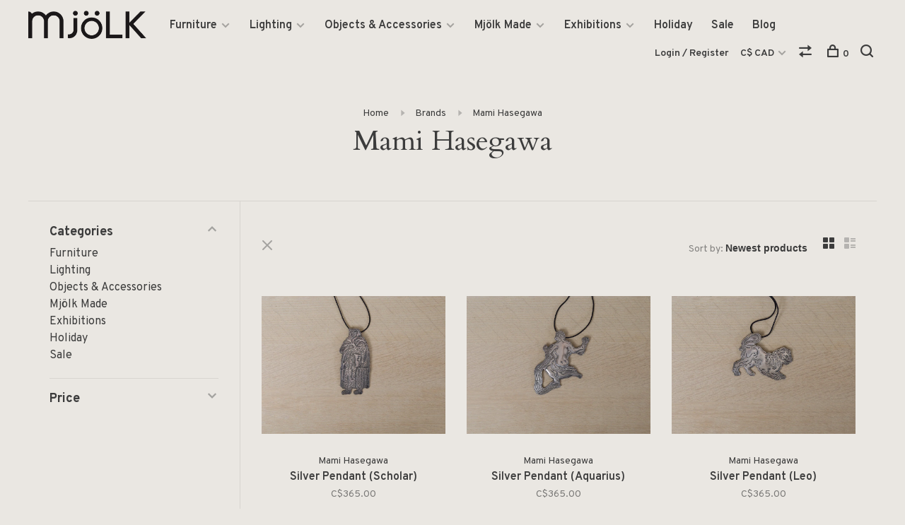

--- FILE ---
content_type: text/html;charset=utf-8
request_url: https://www.mjolk.ca/brands/mami-hasegawa/
body_size: 10180
content:
<!DOCTYPE html>
<html lang="en">
  <head>
    
        
    <meta charset="utf-8"/>
<!-- [START] 'blocks/head.rain' -->
<!--

  (c) 2008-2026 Lightspeed Netherlands B.V.
  http://www.lightspeedhq.com
  Generated: 19-01-2026 @ 03:36:57

-->
<link rel="canonical" href="https://www.mjolk.ca/brands/mami-hasegawa/"/>
<link rel="alternate" href="https://www.mjolk.ca/index.rss" type="application/rss+xml" title="New products"/>
<meta name="robots" content="noodp,noydir"/>
<meta property="og:url" content="https://www.mjolk.ca/brands/mami-hasegawa/?source=facebook"/>
<meta property="og:site_name" content="Mjölk"/>
<meta property="og:title" content="Mami Hasegawa"/>
<meta property="og:description" content="Started in 2009 by husband-and-wife team John and Juli Baker, Mjölk is a lifestyle shop and gallery, representing work with an emphasis on functionality, craft"/>
<!--[if lt IE 9]>
<script src="https://cdn.shoplightspeed.com/assets/html5shiv.js?2025-02-20"></script>
<![endif]-->
<!-- [END] 'blocks/head.rain' -->
        	<meta property="og:image" content="https://cdn.shoplightspeed.com/shops/636831/themes/6715/v/40357/assets/social-media-image.jpg?20200604121023">
        
        
        
        
    <title>Mami Hasegawa - Mjölk</title>
    <meta name="description" content="Started in 2009 by husband-and-wife team John and Juli Baker, Mjölk is a lifestyle shop and gallery, representing work with an emphasis on functionality, craft" />
    <meta name="keywords" content="Mami, Hasegawa, Scandinavia, Japan, Craft, Design, Furniture, Home Accessories, De La Espada, Finn Juhl, &amp;Tradition, Maruni, artisan, antique, Oji Masanori, Sori Yanagi, Buy Local, Mjölk" />
    <meta http-equiv="X-UA-Compatible" content="ie=edge">
    <meta name="viewport" content="width=device-width, initial-scale=1.0">
    <meta name="apple-mobile-web-app-capable" content="yes">
    <meta name="apple-mobile-web-app-status-bar-style" content="black">
    <meta name="viewport" content="width=device-width, initial-scale=1, maximum-scale=1, user-scalable=0"/>

    <link rel="shortcut icon" href="https://cdn.shoplightspeed.com/shops/636831/themes/6715/v/40356/assets/favicon.ico?20200604115229" type="image/x-icon" />
    
      	<link rel="preconnect" href="https://fonts.googleapis.com">
		<link rel="preconnect" href="https://fonts.gstatic.com" crossorigin>
  	    <link href='//fonts.googleapis.com/css?family=Overpass:400,400i,300,500,600,700,700i,800,900|Cardo:400,400i,300,500,600,700,700i,800,900' rel='stylesheet' type='text/css'>
    
    <link rel="stylesheet" href="https://cdn.shoplightspeed.com/assets/gui-2-0.css?2025-02-20" />
    <link rel="stylesheet" href="https://cdn.shoplightspeed.com/assets/gui-responsive-2-0.css?2025-02-20" /> 
    <link rel="stylesheet" href="https://cdn.shoplightspeed.com/shops/636831/themes/6715/assets/style.css?2026010717095520201219173038">
    <link rel="stylesheet" href="https://cdn.shoplightspeed.com/shops/636831/themes/6715/assets/settings.css?2026010717095520201219173038" />
    <link rel="stylesheet" href="https://cdn.shoplightspeed.com/shops/636831/themes/6715/assets/custom.css?2026010717095520201219173038" />
    
    <script src="//ajax.googleapis.com/ajax/libs/jquery/3.0.0/jquery.min.js"></script>
    <script>
      	if( !window.jQuery ) document.write('<script src="https://cdn.shoplightspeed.com/shops/636831/themes/6715/assets/jquery-3.0.0.min.js?2026010717095520201219173038"><\/script>');
    </script>
    <script src="//cdn.jsdelivr.net/npm/js-cookie@2/src/js.cookie.min.js"></script>
    
    <script src="https://cdn.shoplightspeed.com/assets/gui.js?2025-02-20"></script>
    <script src="https://cdn.shoplightspeed.com/assets/gui-responsive-2-0.js?2025-02-20"></script>
    <script src="https://cdn.shoplightspeed.com/shops/636831/themes/6715/assets/scripts-min.js?2026010717095520201219173038"></script>
    
        
         
  </head>
  <body class="page-mami-hasegawa page-brand">
    
        
    <div class="page-content">
      
                                      	      	              	      	      	            
      <script>
      var product_image_size = '880x660x1',
          product_image_thumb = '176x132x1',
          product_in_stock_label = 'In stock',
          product_backorder_label = 'On backorder',
      		product_out_of_stock_label = 'Not in stock',
          product_multiple_variant_label = 'View all product options',
          show_variant_picker = 1,
          display_variants_on_product_card = 0,
          display_variant_picker_on = 'all',
          show_newsletter_promo_popup = 1,
          newsletter_promo_delay = '10000',
          newsletter_promo_hide_until = '7',
      		currency_format = 'C$',
          number_format = '0,0.00',
      		shop_url = 'https://www.mjolk.ca/',
          shop_id = '636831',
        	readmore = 'Read more',
          search_url = "https://www.mjolk.ca/search/",
          search_empty = 'No products found',
                    view_all_results = 'View all results';
    	</script>
			
      

<div class="mobile-nav-overlay"></div>

<header class="site-header site-header-md">
  
    
  <a href="https://www.mjolk.ca/" class="logo logo-md ">
          <img src="https://cdn.shoplightspeed.com/shops/636831/themes/6715/v/40565/assets/logo.png?20200604181937" alt="Mjölk" class="logo-image">
    	      	<img src="https://cdn.shoplightspeed.com/shops/636831/themes/6715/v/40563/assets/logo-white.png?20200604181553" alt="Mjölk" class="logo-image logo-image-white">
    	      <img src="https://cdn.shoplightspeed.com/shops/636831/themes/6715/v/40563/assets/logo-white.png?20200604181553" alt="Mjölk" class="logo-image logo-image-white">
          </a>

  <nav class="main-nav nav-style">
    <ul>
      
                  	
      	                <li class="menu-item-category-2179996 has-child">
          <a href="https://www.mjolk.ca/furniture/">Furniture</a>
          <button class="mobile-menu-subopen"><span class="nc-icon-mini arrows-3_small-down"></span></button>                    <ul class="">
                          <li class="subsubitem has-child">
                <a class="underline-hover" href="https://www.mjolk.ca/furniture/seating/" title="Seating">Seating</a>
                <button class="mobile-menu-subopen"><span class="nc-icon-mini arrows-3_small-down"></span></button>                                <ul class="">
                                      <li class="subsubitem">
                      <a class="underline-hover" href="https://www.mjolk.ca/furniture/seating/sofas/" title="Sofas">Sofas</a>
                    </li>
                                      <li class="subsubitem">
                      <a class="underline-hover" href="https://www.mjolk.ca/furniture/seating/dining-chairs/" title="Dining Chairs">Dining Chairs</a>
                    </li>
                                      <li class="subsubitem">
                      <a class="underline-hover" href="https://www.mjolk.ca/furniture/seating/lounge-chairs/" title="Lounge Chairs">Lounge Chairs</a>
                    </li>
                                      <li class="subsubitem">
                      <a class="underline-hover" href="https://www.mjolk.ca/furniture/seating/benches/" title="Benches">Benches</a>
                    </li>
                                      <li class="subsubitem">
                      <a class="underline-hover" href="https://www.mjolk.ca/furniture/seating/stools/" title="Stools">Stools</a>
                    </li>
                                  </ul>
                              </li>
                          <li class="subsubitem has-child">
                <a class="underline-hover" href="https://www.mjolk.ca/furniture/tables/" title="Tables">Tables</a>
                <button class="mobile-menu-subopen"><span class="nc-icon-mini arrows-3_small-down"></span></button>                                <ul class="">
                                      <li class="subsubitem">
                      <a class="underline-hover" href="https://www.mjolk.ca/furniture/tables/dining-tables/" title="Dining Tables">Dining Tables</a>
                    </li>
                                      <li class="subsubitem">
                      <a class="underline-hover" href="https://www.mjolk.ca/furniture/tables/coffee-side-tables/" title="Coffee &amp; Side Tables">Coffee &amp; Side Tables</a>
                    </li>
                                      <li class="subsubitem">
                      <a class="underline-hover" href="https://www.mjolk.ca/furniture/tables/desks/" title="Desks">Desks</a>
                    </li>
                                  </ul>
                              </li>
                          <li class="subsubitem">
                <a class="underline-hover" href="https://www.mjolk.ca/furniture/beds/" title="Beds">Beds</a>
                                              </li>
                          <li class="subsubitem">
                <a class="underline-hover" href="https://www.mjolk.ca/furniture/storage/" title="Storage">Storage</a>
                                              </li>
                          <li class="subsubitem">
                <a class="underline-hover" href="https://www.mjolk.ca/furniture/carpets/" title="Carpets">Carpets</a>
                                              </li>
                          <li class="subsubitem">
                <a class="underline-hover" href="https://www.mjolk.ca/furniture/outdoor/" title="Outdoor ">Outdoor </a>
                                              </li>
                      </ul>
                  </li>
                <li class="menu-item-category-2174511 has-child">
          <a href="https://www.mjolk.ca/lighting/">Lighting</a>
          <button class="mobile-menu-subopen"><span class="nc-icon-mini arrows-3_small-down"></span></button>                    <ul class="">
                          <li class="subsubitem">
                <a class="underline-hover" href="https://www.mjolk.ca/lighting/floor/" title="Floor">Floor</a>
                                              </li>
                          <li class="subsubitem">
                <a class="underline-hover" href="https://www.mjolk.ca/lighting/table/" title="Table">Table</a>
                                              </li>
                          <li class="subsubitem">
                <a class="underline-hover" href="https://www.mjolk.ca/lighting/pendant/" title="Pendant">Pendant</a>
                                              </li>
                          <li class="subsubitem">
                <a class="underline-hover" href="https://www.mjolk.ca/lighting/wall/" title="Wall">Wall</a>
                                              </li>
                      </ul>
                  </li>
                <li class="menu-item-category-2198658 has-child">
          <a href="https://www.mjolk.ca/objects-accessories/">Objects &amp; Accessories</a>
          <button class="mobile-menu-subopen"><span class="nc-icon-mini arrows-3_small-down"></span></button>                    <ul class="">
                          <li class="subsubitem">
                <a class="underline-hover" href="https://www.mjolk.ca/objects-accessories/kitchen-table/" title="Kitchen &amp; Table">Kitchen &amp; Table</a>
                                              </li>
                          <li class="subsubitem">
                <a class="underline-hover" href="https://www.mjolk.ca/objects-accessories/stationery-books/" title="Stationery &amp; Books">Stationery &amp; Books</a>
                                              </li>
                          <li class="subsubitem">
                <a class="underline-hover" href="https://www.mjolk.ca/objects-accessories/bath-wellness/" title="Bath &amp; Wellness">Bath &amp; Wellness</a>
                                              </li>
                          <li class="subsubitem">
                <a class="underline-hover" href="https://www.mjolk.ca/objects-accessories/tools-utility/" title="Tools &amp; Utility">Tools &amp; Utility</a>
                                              </li>
                          <li class="subsubitem">
                <a class="underline-hover" href="https://www.mjolk.ca/objects-accessories/living-objects/" title="Living Objects">Living Objects</a>
                                              </li>
                          <li class="subsubitem">
                <a class="underline-hover" href="https://www.mjolk.ca/objects-accessories/textiles/" title="Textiles">Textiles</a>
                                              </li>
                          <li class="subsubitem">
                <a class="underline-hover" href="https://www.mjolk.ca/objects-accessories/antiques/" title="Antiques">Antiques</a>
                                              </li>
                          <li class="subsubitem">
                <a class="underline-hover" href="https://www.mjolk.ca/objects-accessories/artwork/" title="Artwork">Artwork</a>
                                              </li>
                      </ul>
                  </li>
                <li class="menu-item-category-2180031 has-child">
          <a href="https://www.mjolk.ca/mjoelk-made/">Mjölk Made</a>
          <button class="mobile-menu-subopen"><span class="nc-icon-mini arrows-3_small-down"></span></button>                    <ul class="">
                          <li class="subsubitem">
                <a class="underline-hover" href="https://www.mjolk.ca/mjoelk-made/furniture-lighting/" title="Furniture &amp; Lighting">Furniture &amp; Lighting</a>
                                              </li>
                          <li class="subsubitem">
                <a class="underline-hover" href="https://www.mjolk.ca/mjoelk-made/tools-accessories/" title="Tools &amp; Accessories">Tools &amp; Accessories</a>
                                              </li>
                      </ul>
                  </li>
                <li class="menu-item-category-2199754 has-child">
          <a href="https://www.mjolk.ca/exhibitions/">Exhibitions</a>
          <button class="mobile-menu-subopen"><span class="nc-icon-mini arrows-3_small-down"></span></button>                    <ul class="">
                          <li class="subsubitem">
                <a class="underline-hover" href="https://www.mjolk.ca/exhibitions/toru-hatta/" title="Toru Hatta">Toru Hatta</a>
                                              </li>
                          <li class="subsubitem">
                <a class="underline-hover" href="https://www.mjolk.ca/exhibitions/renaud-sauve-porcelain/" title="Renaud Sauvé | Porcelain">Renaud Sauvé | Porcelain</a>
                                              </li>
                          <li class="subsubitem">
                <a class="underline-hover" href="https://www.mjolk.ca/exhibitions/takashi-tomii/" title="Takashi Tomii">Takashi Tomii</a>
                                              </li>
                          <li class="subsubitem">
                <a class="underline-hover" href="https://www.mjolk.ca/exhibitions/keisuke-michiko-iwata/" title="Keisuke &amp; Michiko Iwata">Keisuke &amp; Michiko Iwata</a>
                                              </li>
                          <li class="subsubitem">
                <a class="underline-hover" href="https://www.mjolk.ca/exhibitions/yoji-yamada/" title="Yoji Yamada">Yoji Yamada</a>
                                              </li>
                          <li class="subsubitem">
                <a class="underline-hover" href="https://www.mjolk.ca/exhibitions/elizabeth-lenny/" title="Elizabeth Lenny">Elizabeth Lenny</a>
                                              </li>
                          <li class="subsubitem">
                <a class="underline-hover" href="https://www.mjolk.ca/exhibitions/ingegerd-raman/" title="Ingegerd Råman">Ingegerd Råman</a>
                                              </li>
                          <li class="subsubitem">
                <a class="underline-hover" href="https://www.mjolk.ca/exhibitions/yumi-nakamura/" title="Yumi Nakamura">Yumi Nakamura</a>
                                              </li>
                          <li class="subsubitem">
                <a class="underline-hover" href="https://www.mjolk.ca/exhibitions/renaud-sauve/" title="Renaud Sauvé">Renaud Sauvé</a>
                                              </li>
                          <li class="subsubitem">
                <a class="underline-hover" href="https://www.mjolk.ca/exhibitions/masanobu-ando/" title="Masanobu Ando">Masanobu Ando</a>
                                              </li>
                          <li class="subsubitem">
                <a class="underline-hover" href="https://www.mjolk.ca/exhibitions/mami-hasegawa/" title="Mami Hasegawa">Mami Hasegawa</a>
                                              </li>
                          <li class="subsubitem">
                <a class="underline-hover" href="https://www.mjolk.ca/exhibitions/norihiko-terayama/" title="Norihiko Terayama">Norihiko Terayama</a>
                                              </li>
                          <li class="subsubitem">
                <a class="underline-hover" href="https://www.mjolk.ca/exhibitions/ruyji-mitani/" title="Ruyji Mitani">Ruyji Mitani</a>
                                              </li>
                          <li class="subsubitem">
                <a class="underline-hover" href="https://www.mjolk.ca/exhibitions/george-nakashima/" title="George Nakashima">George Nakashima</a>
                                              </li>
                          <li class="subsubitem">
                <a class="underline-hover" href="https://www.mjolk.ca/exhibitions/past-exhibitions/" title="Past Exhibitions">Past Exhibitions</a>
                                              </li>
                      </ul>
                  </li>
                <li class="menu-item-category-4291824">
          <a href="https://www.mjolk.ca/holiday/">Holiday</a>
                            </li>
                <li class="menu-item-category-4717511">
          <a href="https://www.mjolk.ca/sale/">Sale</a>
                            </li>
                      
                        	
      	                <li class=""><a href="https://www.mjolk.ca/blogs/mjolk/">Blog</a></li>
                      
                        
      	      
                                          
      
      <li class="menu-item-mobile-only m-t-30">
                <a href="#" title="Account" data-featherlight="#loginModal">Login / Register</a>
              </li>
      
            <li class="menu-item-mobile-only menu-item-mobile-inline has-child all-caps">
        <a href="#" title="Currency">
          C$ CAD
        </a>
        <ul>
                                  <li><a href="https://www.mjolk.ca/session/currency/usd/">$ USD</a></li>
                                              <li><a href="https://www.mjolk.ca/session/currency/cad/">C$ CAD</a></li>
                              </ul>
      </li>
            
                    
      
    </ul>
  </nav>

  <nav class="secondary-nav nav-style">
    <div class="search-header secondary-style">
      <form action="https://www.mjolk.ca/search/" method="get" id="searchForm">
        <input type="text" name="q" autocomplete="off" value="" placeholder="Search for product">
        <a href="#" class="search-close">Close</a>
        <div class="search-results"></div>
      </form>
    </div>
    
    <ul>
      <li class="menu-item-desktop-only menu-item-account">
                <a href="#" title="Account" data-featherlight="#loginModal">Login / Register</a>
              </li>
      
            <li class="menu-item-desktop-only has-child all-caps">
        <a href="#" title="Currency">
          C$ CAD
        </a>
        <ul>
                    <li><a href="https://www.mjolk.ca/session/currency/usd/">$ USD</a></li>
                    <li><a href="https://www.mjolk.ca/session/currency/cad/">C$ CAD</a></li>
                  </ul>
      </li>
            
                    
      
            
            <li class="hidden-xs">
        <a href="https://www.mjolk.ca/compare/" title="Compare"><span class="nc-icon-mini arrows-1_direction-56"></span></a>
      </li>
            
      <li>
        <a href="#" title="Cart" class="cart-trigger"><span class="nc-icon-mini shopping_bag-20"></span>0</a>
      </li>

      <li class="search-trigger-item">
        <a href="#" title="Search" class="search-trigger"><span class="nc-icon-mini ui-1_zoom"></span></a>
      </li>
    </ul>

    
    <a class="burger">
      <span></span>
    </a>
    
  </nav>
</header>      <div itemscope itemtype="http://schema.org/BreadcrumbList">
	<div itemprop="itemListElement" itemscope itemtype="http://schema.org/ListItem">
    <a itemprop="item" href="https://www.mjolk.ca/"><span itemprop="name" content="Home"></span></a>
    <meta itemprop="position" content="1" />
  </div>
    	<div itemprop="itemListElement" itemscope itemtype="http://schema.org/ListItem">
      <a itemprop="item" href="https://www.mjolk.ca/brands/"><span itemprop="name" content="Brands"></span></a>
      <meta itemprop="position" content="2" />
    </div>
    	<div itemprop="itemListElement" itemscope itemtype="http://schema.org/ListItem">
      <a itemprop="item" href="https://www.mjolk.ca/brands/mami-hasegawa/"><span itemprop="name" content="Mami Hasegawa"></span></a>
      <meta itemprop="position" content="3" />
    </div>
  </div>

      <div class="cart-sidebar-container">
  <div class="cart-sidebar">
    <button class="cart-sidebar-close" aria-label="Close">✕</button>
    <div class="cart-sidebar-title">
      <h5>Cart</h5>
      <p><span class="item-qty"></span> items</p>
    </div>
    
    <div class="cart-sidebar-body">
        
      <div class="no-cart-products">No products found...</div>
      
    </div>
    
      </div>
</div>      <!-- Login Modal -->
<div class="modal-lighbox login-modal" id="loginModal">
  <div class="row">
    <div class="col-sm-6 m-b-30 login-row p-r-30 sm-p-r-15">
      <h4>Login</h4>
      <p>Log in if you have an account</p>
      <form action="https://www.mjolk.ca/account/loginPost/?return=https%3A%2F%2Fwww.mjolk.ca%2Fbrands%2Fmami-hasegawa%2F" method="post" class="secondary-style">
        <input type="hidden" name="key" value="9e883d5da01defddb00c40919757b381" />
        <div class="form-row">
          <input type="text" name="email" autocomplete="on" placeholder="Email address" class="required" />
        </div>
        <div class="form-row">
          <input type="password" name="password" autocomplete="on" placeholder="Password" class="required" />
        </div>
        <div class="">
          <a class="button button-arrow button-solid button-block popup-validation m-b-15" href="javascript:;" title="Login">Login</a>
                  </div>
      </form>
    </div>
    <div class="col-sm-6 m-b-30 p-l-30 sm-p-l-15">
      <h4>Register</h4>
      <p class="register-subtitle">By creating an account with our store, you will be able to move through the checkout process faster, store multiple addresses, view and track your orders in your account, and more.</p>
      <a class="button button-arrow" href="https://www.mjolk.ca/account/register/" title="Create an account">Create an account</a>
    </div>
  </div>
  <div class="text-center forgot-password">
    <a class="forgot-pw" href="https://www.mjolk.ca/account/password/">Forgot your password?</a>
  </div>
</div>      
      <main class="main-content">
                  		

<div class="container container-sm">
  <!-- Collection Intro -->
    	<div class="text-center m-t-80 sm-m-t-50">
      
            
            <!-- Breadcrumbs -->
      <div class="breadcrumbs">
        <a href="https://www.mjolk.ca/" title="Home">Home</a>
                <i class="nc-icon-mini arrows-1_small-triangle-right"></i><a href="https://www.mjolk.ca/brands/">Brands</a>
                <i class="nc-icon-mini arrows-1_small-triangle-right"></i><a class="last" href="https://www.mjolk.ca/brands/mami-hasegawa/">Mami Hasegawa</a>
              </div>
            <h1 class="page-title">Mami Hasegawa</h1>
          </div>
  </div>
  
<div class="collection-products" id="collection-page">
    <div class="collection-sidebar">
    
    <div class="collection-sidebar-wrapper">
      <button class="filter-close-mobile" aria-label="Close">✕</button>
      <form action="https://www.mjolk.ca/brands/mami-hasegawa/" method="get" id="sidebar_filters">
        <input type="hidden" name="mode" value="grid" id="filter_form_mode_side" />
        <input type="hidden" name="limit" value="24" id="filter_form_limit_side" />
        <input type="hidden" name="sort" value="newest" id="filter_form_sort_side" />
        <input type="hidden" name="max" value="400" id="filter_form_max_2_side" />
        <input type="hidden" name="min" value="0" id="filter_form_min_2_side" />

        <div class="sidebar-filters">

          <div class="filter-wrap active" id="categoriesFilters">
            <div class="filter-title">Categories</div>
            <div class="filter-item">
              <ul class="categories-list">
                                  <li class=""><a href="https://www.mjolk.ca/furniture/">Furniture</a>
                                        <span class="toggle-sub-cats">
                      <span class="nc-icon-mini arrows-3_small-down"></span>
                    </span>
                                                              <ul class="">
                                                  <li class="">
                            <a href="https://www.mjolk.ca/furniture/seating/">Seating</a>
                                                        <span class="toggle-sub-cats">
                              <span class="nc-icon-mini arrows-3_small-down"></span>
                            </span>
                                                                                    <ul class="">
                                                            <li class=""><a href="https://www.mjolk.ca/furniture/seating/sofas/">Sofas</a></li>
                                                            <li class=""><a href="https://www.mjolk.ca/furniture/seating/dining-chairs/">Dining Chairs</a></li>
                                                            <li class=""><a href="https://www.mjolk.ca/furniture/seating/lounge-chairs/">Lounge Chairs</a></li>
                                                            <li class=""><a href="https://www.mjolk.ca/furniture/seating/benches/">Benches</a></li>
                                                            <li class=""><a href="https://www.mjolk.ca/furniture/seating/stools/">Stools</a></li>
                                    
                            </ul>
                                                      </li>
                                                  <li class="">
                            <a href="https://www.mjolk.ca/furniture/tables/">Tables</a>
                                                        <span class="toggle-sub-cats">
                              <span class="nc-icon-mini arrows-3_small-down"></span>
                            </span>
                                                                                    <ul class="">
                                                            <li class=""><a href="https://www.mjolk.ca/furniture/tables/dining-tables/">Dining Tables</a></li>
                                                            <li class=""><a href="https://www.mjolk.ca/furniture/tables/coffee-side-tables/">Coffee &amp; Side Tables</a></li>
                                                            <li class=""><a href="https://www.mjolk.ca/furniture/tables/desks/">Desks</a></li>
                                    
                            </ul>
                                                      </li>
                                                  <li class="">
                            <a href="https://www.mjolk.ca/furniture/beds/">Beds</a>
                                                                                  </li>
                                                  <li class="">
                            <a href="https://www.mjolk.ca/furniture/storage/">Storage</a>
                                                                                  </li>
                                                  <li class="">
                            <a href="https://www.mjolk.ca/furniture/carpets/">Carpets</a>
                                                                                  </li>
                                                  <li class="">
                            <a href="https://www.mjolk.ca/furniture/outdoor/">Outdoor </a>
                                                                                  </li>
                                              </ul>
                                      </li>
                                  <li class=""><a href="https://www.mjolk.ca/lighting/">Lighting</a>
                                        <span class="toggle-sub-cats">
                      <span class="nc-icon-mini arrows-3_small-down"></span>
                    </span>
                                                              <ul class="">
                                                  <li class="">
                            <a href="https://www.mjolk.ca/lighting/floor/">Floor</a>
                                                                                  </li>
                                                  <li class="">
                            <a href="https://www.mjolk.ca/lighting/table/">Table</a>
                                                                                  </li>
                                                  <li class="">
                            <a href="https://www.mjolk.ca/lighting/pendant/">Pendant</a>
                                                                                  </li>
                                                  <li class="">
                            <a href="https://www.mjolk.ca/lighting/wall/">Wall</a>
                                                                                  </li>
                                              </ul>
                                      </li>
                                  <li class=""><a href="https://www.mjolk.ca/objects-accessories/">Objects &amp; Accessories</a>
                                        <span class="toggle-sub-cats">
                      <span class="nc-icon-mini arrows-3_small-down"></span>
                    </span>
                                                              <ul class="">
                                                  <li class="">
                            <a href="https://www.mjolk.ca/objects-accessories/kitchen-table/">Kitchen &amp; Table</a>
                                                                                  </li>
                                                  <li class="">
                            <a href="https://www.mjolk.ca/objects-accessories/stationery-books/">Stationery &amp; Books</a>
                                                                                  </li>
                                                  <li class="">
                            <a href="https://www.mjolk.ca/objects-accessories/bath-wellness/">Bath &amp; Wellness</a>
                                                                                  </li>
                                                  <li class="">
                            <a href="https://www.mjolk.ca/objects-accessories/tools-utility/">Tools &amp; Utility</a>
                                                                                  </li>
                                                  <li class="">
                            <a href="https://www.mjolk.ca/objects-accessories/living-objects/">Living Objects</a>
                                                                                  </li>
                                                  <li class="">
                            <a href="https://www.mjolk.ca/objects-accessories/textiles/">Textiles</a>
                                                                                  </li>
                                                  <li class="">
                            <a href="https://www.mjolk.ca/objects-accessories/antiques/">Antiques</a>
                                                                                  </li>
                                                  <li class="">
                            <a href="https://www.mjolk.ca/objects-accessories/artwork/">Artwork</a>
                                                                                  </li>
                                              </ul>
                                      </li>
                                  <li class=""><a href="https://www.mjolk.ca/mjoelk-made/">Mjölk Made</a>
                                        <span class="toggle-sub-cats">
                      <span class="nc-icon-mini arrows-3_small-down"></span>
                    </span>
                                                              <ul class="">
                                                  <li class="">
                            <a href="https://www.mjolk.ca/mjoelk-made/furniture-lighting/">Furniture &amp; Lighting</a>
                                                                                  </li>
                                                  <li class="">
                            <a href="https://www.mjolk.ca/mjoelk-made/tools-accessories/">Tools &amp; Accessories</a>
                                                                                  </li>
                                              </ul>
                                      </li>
                                  <li class=""><a href="https://www.mjolk.ca/exhibitions/">Exhibitions</a>
                                        <span class="toggle-sub-cats">
                      <span class="nc-icon-mini arrows-3_small-down"></span>
                    </span>
                                                              <ul class="">
                                                  <li class="">
                            <a href="https://www.mjolk.ca/exhibitions/toru-hatta/">Toru Hatta</a>
                                                                                  </li>
                                                  <li class="">
                            <a href="https://www.mjolk.ca/exhibitions/renaud-sauve-porcelain/">Renaud Sauvé | Porcelain</a>
                                                                                  </li>
                                                  <li class="">
                            <a href="https://www.mjolk.ca/exhibitions/takashi-tomii/">Takashi Tomii</a>
                                                                                  </li>
                                                  <li class="">
                            <a href="https://www.mjolk.ca/exhibitions/keisuke-michiko-iwata/">Keisuke &amp; Michiko Iwata</a>
                                                                                  </li>
                                                  <li class="">
                            <a href="https://www.mjolk.ca/exhibitions/yoji-yamada/">Yoji Yamada</a>
                                                                                  </li>
                                                  <li class="">
                            <a href="https://www.mjolk.ca/exhibitions/elizabeth-lenny/">Elizabeth Lenny</a>
                                                                                  </li>
                                                  <li class="">
                            <a href="https://www.mjolk.ca/exhibitions/ingegerd-raman/">Ingegerd Råman</a>
                                                                                  </li>
                                                  <li class="">
                            <a href="https://www.mjolk.ca/exhibitions/yumi-nakamura/">Yumi Nakamura</a>
                                                                                  </li>
                                                  <li class="">
                            <a href="https://www.mjolk.ca/exhibitions/renaud-sauve/">Renaud Sauvé</a>
                                                                                  </li>
                                                  <li class="">
                            <a href="https://www.mjolk.ca/exhibitions/masanobu-ando/">Masanobu Ando</a>
                                                                                  </li>
                                                  <li class="">
                            <a href="https://www.mjolk.ca/exhibitions/mami-hasegawa/">Mami Hasegawa</a>
                                                                                  </li>
                                                  <li class="">
                            <a href="https://www.mjolk.ca/exhibitions/norihiko-terayama/">Norihiko Terayama</a>
                                                                                  </li>
                                                  <li class="">
                            <a href="https://www.mjolk.ca/exhibitions/ruyji-mitani/">Ruyji Mitani</a>
                                                                                  </li>
                                                  <li class="">
                            <a href="https://www.mjolk.ca/exhibitions/george-nakashima/">George Nakashima</a>
                                                                                  </li>
                                                  <li class="">
                            <a href="https://www.mjolk.ca/exhibitions/past-exhibitions/">Past Exhibitions</a>
                                                                                  </li>
                                              </ul>
                                      </li>
                                  <li class=""><a href="https://www.mjolk.ca/holiday/">Holiday</a>
                                                          </li>
                                  <li class=""><a href="https://www.mjolk.ca/sale/">Sale</a>
                                                          </li>
                              </ul>
            </div>
          </div>
          
                    <div class="filter-wrap" id="priceFilters">
            <div class="filter-title">Price</div>
            <div class="filter-item">
              <div class="price-filter">
                <div class="sidebar-filter-slider">
                  <div class="collection-filter-price price-filter-2"></div>
                </div>
                <div class="price-filter-range">
                  <div class="row">
                    <div class="col-xs-6">
                      <div class="min">Min: C$<span>0</span></div>
                    </div>
                    <div class="col-xs-6 text-right">
                      <div class="max">Max: C$<span>400</span></div>
                    </div>
                  </div>
                </div>
              </div>
            </div>
          </div>
          
          
                    
          
        </div>
      </form>
      
            
		</div>
  </div>
    <div class="collection-content">
    
    <div class="collection-top-wrapper">
    
            <div class="filter-open-wrapper">
        <a href="#" class="filter-open">
          <i class="nc-icon-mini ui-3_funnel-39 open-icon"></i>
          <i class="nc-icon-mini ui-1_simple-remove close-icon"></i>
        </a>
        <a href="#" class="filter-open-mobile">
          <i class="nc-icon-mini ui-3_funnel-39 open-icon"></i>
          <i class="nc-icon-mini ui-1_simple-remove close-icon"></i>
        </a>
      </div>
            
            
            <form action="https://www.mjolk.ca/brands/mami-hasegawa/" method="get" id="filter_form_top" class="inline">
        <input type="hidden" name="limit" value="24" id="filter_form_limit_top" />
        <input type="hidden" name="sort" value="newest" id="filter_form_sort_top" />
        <input type="hidden" name="max" value="400" id="filter_form_max_top" />
        <input type="hidden" name="min" value="0" id="filter_form_min_top" />
        
      	<div class="inline collection-actions m-r-15 m-l-15">
          <div class="inline hint-text">Sort by: </div>
          <select name="sort" onchange="$('#filter_form_top').submit();" class="hidden-xs hidden-sm">
                    <option value="popular">Popularity</option>
                    <option value="newest" selected="selected">Newest products</option>
                    <option value="lowest">Lowest price</option>
                    <option value="highest">Highest price</option>
                    <option value="asc">Name ascending</option>
                    <option value="desc">Name descending</option>
                    </select>
        </div>
      </form>
          
    
      <div class="grid-list">
        <a href="#" class="grid-switcher-item active" data-value="grid">
          <i class="nc-icon-mini ui-2_grid-45"></i>
        </a>
        <a href="#" class="grid-switcher-item" data-value="list">
          <i class="nc-icon-mini nc-icon-mini ui-2_paragraph"></i>
        </a>
      </div>
    
    </div>

    <!-- Product list -->
    <div class="products-list row">  

      	      	
      	      		      	      
      	
                <div class="col-xs-6 col-md-4">
          


<div class="product-element" itemscope="" itemtype="http://schema.org/Product">

  <a href="https://www.mjolk.ca/silver-pendant-scholar-by-mami-hasegawa.html" title="Mami Hasegawa Silver Pendant (Scholar)" class="product-image-wrapper hover-image">
        <img src="https://cdn.shoplightspeed.com/shops/636831/themes/6715/assets/placeholder-loading-880x660.png?2026010717095520201219173038" data-src="https://cdn.shoplightspeed.com/shops/636831/files/67910431/440x330x1/mami-hasegawa-silver-pendant-scholar.jpg"  data-srcset="https://cdn.shoplightspeed.com/shops/636831/files/67910431/880x660x1/mami-hasegawa-silver-pendant-scholar.jpg 660w" width="1024" height="768" alt="Mami Hasegawa Silver Pendant (Scholar)" title="Mami Hasegawa Silver Pendant (Scholar)" class="lazy-product"/>
      </a>
  
  <div class="product-labels"></div>  
    
  <div class="product-actions">
    <div class="row product-actions-items">
      
        <div class="col-xs-6 text-left p-r-0 p-l-0">
          <form action="https://www.mjolk.ca/cart/add/110007307/" method="post" class="quickAddCart">
          	<a href="javascript:;" onclick="$(this).closest('form').submit();" class="addtocart_65582155">Add to cart<span class="nc-icon-mini shopping_bag-20"></span></a>
          </form>
        </div>
      
      
                <div class="favourites-products">

          
                      <a href="https://www.mjolk.ca/compare/add/110007307/" class="compare" title="Add to comparison">
              <i class="nc-icon-mini arrows-1_direction-56"></i>
            </a>
            
        </div>
        
              
    </div>
  </div>
  <a href="https://www.mjolk.ca/silver-pendant-scholar-by-mami-hasegawa.html" title="Mami Hasegawa Silver Pendant (Scholar)" class="product-description-footer">
    
        <div class="product-brand">Mami Hasegawa</div>
        
    <div class="product-title">
      Silver Pendant (Scholar)
    </div>
    
        
        
    <meta itemprop="name" content="Mami Hasegawa Silver Pendant (Scholar)">
    <meta itemprop="brand" content="Mami Hasegawa" />        <meta itemprop="image" content="https://cdn.shoplightspeed.com/shops/636831/files/67910431/880x660x1/mami-hasegawa-silver-pendant-scholar.jpg" />  
            <meta itemprop="sku" content="Silver Pendant Scholar by Mami Hasegawa" />    <div itemprop="offers" itemscope itemtype="https://schema.org/Offer">
      <meta itemprop="priceCurrency" content="CAD">
      <meta itemprop="price" content="365.00" />
      <meta itemprop="itemCondition" itemtype="https://schema.org/OfferItemCondition" content="https://schema.org/NewCondition"/>
     	      <meta itemprop="availability" content="https://schema.org/InStock"/>
            <meta itemprop="url" content="https://www.mjolk.ca/silver-pendant-scholar-by-mami-hasegawa.html" />          </div>
    
    <div class="product-price">
      <span class="product-price-change">
          
        <span class="new-price">C$365.00</span>
      </span>
      
            <div class="unit-price"></div>
             
    </div>
  </a>
</div>

        </div>
                <div class="col-xs-6 col-md-4">
          


<div class="product-element" itemscope="" itemtype="http://schema.org/Product">

  <a href="https://www.mjolk.ca/silver-pendant-aquarius-by-mami-hasegawa.html" title="Mami Hasegawa Silver Pendant (Aquarius)" class="product-image-wrapper hover-image">
        <img src="https://cdn.shoplightspeed.com/shops/636831/themes/6715/assets/placeholder-loading-880x660.png?2026010717095520201219173038" data-src="https://cdn.shoplightspeed.com/shops/636831/files/67910048/440x330x1/mami-hasegawa-silver-pendant-aquarius.jpg"  data-srcset="https://cdn.shoplightspeed.com/shops/636831/files/67910048/880x660x1/mami-hasegawa-silver-pendant-aquarius.jpg 660w" width="1024" height="768" alt="Mami Hasegawa Silver Pendant (Aquarius)" title="Mami Hasegawa Silver Pendant (Aquarius)" class="lazy-product"/>
      </a>
  
  <div class="product-labels"></div>  
    
  <div class="product-actions">
    <div class="row product-actions-items">
      
        <div class="col-xs-6 text-left p-r-0 p-l-0">
          <form action="https://www.mjolk.ca/cart/add/110007299/" method="post" class="quickAddCart">
          	<a href="javascript:;" onclick="$(this).closest('form').submit();" class="addtocart_65582152">Add to cart<span class="nc-icon-mini shopping_bag-20"></span></a>
          </form>
        </div>
      
      
                <div class="favourites-products">

          
                      <a href="https://www.mjolk.ca/compare/add/110007299/" class="compare" title="Add to comparison">
              <i class="nc-icon-mini arrows-1_direction-56"></i>
            </a>
            
        </div>
        
              
    </div>
  </div>
  <a href="https://www.mjolk.ca/silver-pendant-aquarius-by-mami-hasegawa.html" title="Mami Hasegawa Silver Pendant (Aquarius)" class="product-description-footer">
    
        <div class="product-brand">Mami Hasegawa</div>
        
    <div class="product-title">
      Silver Pendant (Aquarius)
    </div>
    
        
        
    <meta itemprop="name" content="Mami Hasegawa Silver Pendant (Aquarius)">
    <meta itemprop="brand" content="Mami Hasegawa" />    <meta itemprop="description" content="Silver water bearer pendant depicting the astrological symbol for Aquarius." />    <meta itemprop="image" content="https://cdn.shoplightspeed.com/shops/636831/files/67910048/880x660x1/mami-hasegawa-silver-pendant-aquarius.jpg" />  
            <meta itemprop="sku" content="Silver Pendant Aquarius by Mami Hasegawa" />    <div itemprop="offers" itemscope itemtype="https://schema.org/Offer">
      <meta itemprop="priceCurrency" content="CAD">
      <meta itemprop="price" content="365.00" />
      <meta itemprop="itemCondition" itemtype="https://schema.org/OfferItemCondition" content="https://schema.org/NewCondition"/>
     	      <meta itemprop="availability" content="https://schema.org/InStock"/>
            <meta itemprop="url" content="https://www.mjolk.ca/silver-pendant-aquarius-by-mami-hasegawa.html" />          </div>
    
    <div class="product-price">
      <span class="product-price-change">
          
        <span class="new-price">C$365.00</span>
      </span>
      
            <div class="unit-price"></div>
             
    </div>
  </a>
</div>

        </div>
                <div class="col-xs-6 col-md-4">
          


<div class="product-element" itemscope="" itemtype="http://schema.org/Product">

  <a href="https://www.mjolk.ca/silver-pendant-leo-by-mami-hasegawa.html" title="Mami Hasegawa Silver Pendant (Leo)" class="product-image-wrapper hover-image">
        <img src="https://cdn.shoplightspeed.com/shops/636831/themes/6715/assets/placeholder-loading-880x660.png?2026010717095520201219173038" data-src="https://cdn.shoplightspeed.com/shops/636831/files/67909962/440x330x1/mami-hasegawa-silver-pendant-leo.jpg"  data-srcset="https://cdn.shoplightspeed.com/shops/636831/files/67909962/880x660x1/mami-hasegawa-silver-pendant-leo.jpg 660w" width="1024" height="768" alt="Mami Hasegawa Silver Pendant (Leo)" title="Mami Hasegawa Silver Pendant (Leo)" class="lazy-product"/>
      </a>
  
  <div class="product-labels"></div>  
    
  <div class="product-actions">
    <div class="row product-actions-items">
      
        <div class="col-xs-6 text-left p-r-0 p-l-0">
          <form action="https://www.mjolk.ca/cart/add/110007209/" method="post" class="quickAddCart">
          	<a href="javascript:;" onclick="$(this).closest('form').submit();" class="addtocart_65582109">Add to cart<span class="nc-icon-mini shopping_bag-20"></span></a>
          </form>
        </div>
      
      
                <div class="favourites-products">

          
                      <a href="https://www.mjolk.ca/compare/add/110007209/" class="compare" title="Add to comparison">
              <i class="nc-icon-mini arrows-1_direction-56"></i>
            </a>
            
        </div>
        
              
    </div>
  </div>
  <a href="https://www.mjolk.ca/silver-pendant-leo-by-mami-hasegawa.html" title="Mami Hasegawa Silver Pendant (Leo)" class="product-description-footer">
    
        <div class="product-brand">Mami Hasegawa</div>
        
    <div class="product-title">
      Silver Pendant (Leo)
    </div>
    
        
        
    <meta itemprop="name" content="Mami Hasegawa Silver Pendant (Leo)">
    <meta itemprop="brand" content="Mami Hasegawa" />    <meta itemprop="description" content="Silver lion pendant depicting the astrological symbol for Leo." />    <meta itemprop="image" content="https://cdn.shoplightspeed.com/shops/636831/files/67909962/880x660x1/mami-hasegawa-silver-pendant-leo.jpg" />  
            <meta itemprop="sku" content="Silver Pendant Leo by Mami Hasegawa" />    <div itemprop="offers" itemscope itemtype="https://schema.org/Offer">
      <meta itemprop="priceCurrency" content="CAD">
      <meta itemprop="price" content="365.00" />
      <meta itemprop="itemCondition" itemtype="https://schema.org/OfferItemCondition" content="https://schema.org/NewCondition"/>
     	      <meta itemprop="availability" content="https://schema.org/InStock"/>
            <meta itemprop="url" content="https://www.mjolk.ca/silver-pendant-leo-by-mami-hasegawa.html" />          </div>
    
    <div class="product-price">
      <span class="product-price-change">
          
        <span class="new-price">C$365.00</span>
      </span>
      
            <div class="unit-price"></div>
             
    </div>
  </a>
</div>

        </div>
                <div class="col-xs-6 col-md-4">
          


<div class="product-element" itemscope="" itemtype="http://schema.org/Product">

  <a href="https://www.mjolk.ca/silver-pendant-scorpio-by-mami-hasegawa.html" title="Mami Hasegawa Silver Pendant (Scorpio)" class="product-image-wrapper hover-image">
        <img src="https://cdn.shoplightspeed.com/shops/636831/themes/6715/assets/placeholder-loading-880x660.png?2026010717095520201219173038" data-src="https://cdn.shoplightspeed.com/shops/636831/files/67909927/440x330x1/mami-hasegawa-silver-pendant-scorpio.jpg"  data-srcset="https://cdn.shoplightspeed.com/shops/636831/files/67909927/880x660x1/mami-hasegawa-silver-pendant-scorpio.jpg 660w" width="1024" height="768" alt="Mami Hasegawa Silver Pendant (Scorpio)" title="Mami Hasegawa Silver Pendant (Scorpio)" class="lazy-product"/>
      </a>
  
  <div class="product-labels"></div>  
    
  <div class="product-actions">
    <div class="row product-actions-items">
      
        <div class="col-xs-6 text-left p-r-0 p-l-0">
          <form action="https://www.mjolk.ca/cart/add/110007204/" method="post" class="quickAddCart">
          	<a href="javascript:;" onclick="$(this).closest('form').submit();" class="addtocart_65582105">Add to cart<span class="nc-icon-mini shopping_bag-20"></span></a>
          </form>
        </div>
      
      
                <div class="favourites-products">

          
                      <a href="https://www.mjolk.ca/compare/add/110007204/" class="compare" title="Add to comparison">
              <i class="nc-icon-mini arrows-1_direction-56"></i>
            </a>
            
        </div>
        
              
    </div>
  </div>
  <a href="https://www.mjolk.ca/silver-pendant-scorpio-by-mami-hasegawa.html" title="Mami Hasegawa Silver Pendant (Scorpio)" class="product-description-footer">
    
        <div class="product-brand">Mami Hasegawa</div>
        
    <div class="product-title">
      Silver Pendant (Scorpio)
    </div>
    
        
        
    <meta itemprop="name" content="Mami Hasegawa Silver Pendant (Scorpio)">
    <meta itemprop="brand" content="Mami Hasegawa" />    <meta itemprop="description" content="Silver scorpion pendant depicting the astrological symbol for Scorpio." />    <meta itemprop="image" content="https://cdn.shoplightspeed.com/shops/636831/files/67909927/880x660x1/mami-hasegawa-silver-pendant-scorpio.jpg" />  
            <meta itemprop="sku" content="Silver Pendant Scorpio by Mami Hasegawa" />    <div itemprop="offers" itemscope itemtype="https://schema.org/Offer">
      <meta itemprop="priceCurrency" content="CAD">
      <meta itemprop="price" content="365.00" />
      <meta itemprop="itemCondition" itemtype="https://schema.org/OfferItemCondition" content="https://schema.org/NewCondition"/>
     	      <meta itemprop="availability" content="https://schema.org/InStock"/>
            <meta itemprop="url" content="https://www.mjolk.ca/silver-pendant-scorpio-by-mami-hasegawa.html" />          </div>
    
    <div class="product-price">
      <span class="product-price-change">
          
        <span class="new-price">C$365.00</span>
      </span>
      
            <div class="unit-price"></div>
             
    </div>
  </a>
</div>

        </div>
                <div class="col-xs-6 col-md-4">
          


<div class="product-element" itemscope="" itemtype="http://schema.org/Product">

  <a href="https://www.mjolk.ca/large-copper-spoon-by-mami-hasegawa-2.html" title="Mami Hasegawa Large Copper Spoon" class="product-image-wrapper hover-image">
        <img src="https://cdn.shoplightspeed.com/shops/636831/themes/6715/assets/placeholder-loading-880x660.png?2026010717095520201219173038" data-src="https://cdn.shoplightspeed.com/shops/636831/files/67888579/440x330x1/mami-hasegawa-large-copper-spoon.jpg"  data-srcset="https://cdn.shoplightspeed.com/shops/636831/files/67888579/880x660x1/mami-hasegawa-large-copper-spoon.jpg 660w" width="1024" height="768" alt="Mami Hasegawa Large Copper Spoon" title="Mami Hasegawa Large Copper Spoon" class="lazy-product"/>
      </a>
  
  <div class="product-labels"></div>  
    
  <div class="product-actions">
    <div class="row product-actions-items">
      
        <div class="col-xs-6 text-left p-r-0 p-l-0">
          <form action="https://www.mjolk.ca/cart/add/109995283/" method="post" class="quickAddCart">
          	<a href="javascript:;" onclick="$(this).closest('form').submit();" class="addtocart_65575530">Add to cart<span class="nc-icon-mini shopping_bag-20"></span></a>
          </form>
        </div>
      
      
                <div class="favourites-products">

          
                      <a href="https://www.mjolk.ca/compare/add/109995283/" class="compare" title="Add to comparison">
              <i class="nc-icon-mini arrows-1_direction-56"></i>
            </a>
            
        </div>
        
              
    </div>
  </div>
  <a href="https://www.mjolk.ca/large-copper-spoon-by-mami-hasegawa-2.html" title="Mami Hasegawa Large Copper Spoon" class="product-description-footer">
    
        <div class="product-brand">Mami Hasegawa</div>
        
    <div class="product-title">
      Large Copper Spoon
    </div>
    
        
        
    <meta itemprop="name" content="Mami Hasegawa Large Copper Spoon">
    <meta itemprop="brand" content="Mami Hasegawa" />    <meta itemprop="description" content="Mami Hasegawa continues her family&#039;s distinguished legacy of traditional tea ceremony metalwork, creating objects with a natural softness and warmth." />    <meta itemprop="image" content="https://cdn.shoplightspeed.com/shops/636831/files/67888579/880x660x1/mami-hasegawa-large-copper-spoon.jpg" />  
            <meta itemprop="sku" content="Large Brass Spoon by Mami Hasegawa (#2)" />    <div itemprop="offers" itemscope itemtype="https://schema.org/Offer">
      <meta itemprop="priceCurrency" content="CAD">
      <meta itemprop="price" content="350.00" />
      <meta itemprop="itemCondition" itemtype="https://schema.org/OfferItemCondition" content="https://schema.org/NewCondition"/>
     	      <meta itemprop="availability" content="https://schema.org/InStock"/>
            <meta itemprop="url" content="https://www.mjolk.ca/large-copper-spoon-by-mami-hasegawa-2.html" />          </div>
    
    <div class="product-price">
      <span class="product-price-change">
          
        <span class="new-price">C$350.00</span>
      </span>
      
            <div class="unit-price"></div>
             
    </div>
  </a>
</div>

        </div>
                <div class="col-xs-6 col-md-4">
          


<div class="product-element" itemscope="" itemtype="http://schema.org/Product">

  <a href="https://www.mjolk.ca/large-silver-spoon-by-mami-hasegawa-1.html" title="Mami Hasegawa Small Silver Dish No. 1" class="product-image-wrapper hover-image">
        <img src="https://cdn.shoplightspeed.com/shops/636831/themes/6715/assets/placeholder-loading-880x660.png?2026010717095520201219173038" data-src="https://cdn.shoplightspeed.com/shops/636831/files/67888386/440x330x1/mami-hasegawa-small-silver-dish-no-1.jpg"  data-srcset="https://cdn.shoplightspeed.com/shops/636831/files/67888386/880x660x1/mami-hasegawa-small-silver-dish-no-1.jpg 660w" width="1024" height="768" alt="Mami Hasegawa Small Silver Dish No. 1" title="Mami Hasegawa Small Silver Dish No. 1" class="lazy-product"/>
      </a>
  
  <div class="product-labels"></div>  
    
  <div class="product-actions">
    <div class="row product-actions-items">
      
        <div class="col-xs-6 text-left p-r-0 p-l-0">
          <form action="https://www.mjolk.ca/cart/add/109969164/" method="post" class="quickAddCart">
          	<a href="javascript:;" onclick="$(this).closest('form').submit();" class="addtocart_65562536">Add to cart<span class="nc-icon-mini shopping_bag-20"></span></a>
          </form>
        </div>
      
      
                <div class="favourites-products">

          
                      <a href="https://www.mjolk.ca/compare/add/109969164/" class="compare" title="Add to comparison">
              <i class="nc-icon-mini arrows-1_direction-56"></i>
            </a>
            
        </div>
        
              
    </div>
  </div>
  <a href="https://www.mjolk.ca/large-silver-spoon-by-mami-hasegawa-1.html" title="Mami Hasegawa Small Silver Dish No. 1" class="product-description-footer">
    
        <div class="product-brand">Mami Hasegawa</div>
        
    <div class="product-title">
      Small Silver Dish No. 1
    </div>
    
        
        
    <meta itemprop="name" content="Mami Hasegawa Small Silver Dish No. 1">
    <meta itemprop="brand" content="Mami Hasegawa" />        <meta itemprop="image" content="https://cdn.shoplightspeed.com/shops/636831/files/67888386/880x660x1/mami-hasegawa-small-silver-dish-no-1.jpg" />  
            <meta itemprop="sku" content="Large Silver Spoon by Mami Hasegawa (#1)" />    <div itemprop="offers" itemscope itemtype="https://schema.org/Offer">
      <meta itemprop="priceCurrency" content="CAD">
      <meta itemprop="price" content="395.00" />
      <meta itemprop="itemCondition" itemtype="https://schema.org/OfferItemCondition" content="https://schema.org/NewCondition"/>
     	      <meta itemprop="availability" content="https://schema.org/InStock"/>
            <meta itemprop="url" content="https://www.mjolk.ca/large-silver-spoon-by-mami-hasegawa-1.html" />          </div>
    
    <div class="product-price">
      <span class="product-price-change">
          
        <span class="new-price">C$395.00</span>
      </span>
      
            <div class="unit-price"></div>
             
    </div>
  </a>
</div>

        </div>
                <div class="col-xs-6 col-md-4">
          


<div class="product-element" itemscope="" itemtype="http://schema.org/Product">

  <a href="https://www.mjolk.ca/large-brass-spoon-w-hare-by-mami-hasegawa-3.html" title="Mami Hasegawa Large Brass Spoon, Hare No. 3" class="product-image-wrapper hover-image">
        <img src="https://cdn.shoplightspeed.com/shops/636831/themes/6715/assets/placeholder-loading-880x660.png?2026010717095520201219173038" data-src="https://cdn.shoplightspeed.com/shops/636831/files/67891067/440x330x1/mami-hasegawa-large-brass-spoon-hare-no-3.jpg"  data-srcset="https://cdn.shoplightspeed.com/shops/636831/files/67891067/880x660x1/mami-hasegawa-large-brass-spoon-hare-no-3.jpg 660w" width="1024" height="768" alt="Mami Hasegawa Large Brass Spoon, Hare No. 3" title="Mami Hasegawa Large Brass Spoon, Hare No. 3" class="lazy-product"/>
      </a>
  
  <div class="product-labels"></div>  
    
  <div class="product-actions">
    <div class="row product-actions-items">
      
        <div class="col-xs-6 text-left p-r-0 p-l-0">
          <form action="https://www.mjolk.ca/cart/add/109969119/" method="post" class="quickAddCart">
          	<a href="javascript:;" onclick="$(this).closest('form').submit();" class="addtocart_65562507">Add to cart<span class="nc-icon-mini shopping_bag-20"></span></a>
          </form>
        </div>
      
      
                <div class="favourites-products">

          
                      <a href="https://www.mjolk.ca/compare/add/109969119/" class="compare" title="Add to comparison">
              <i class="nc-icon-mini arrows-1_direction-56"></i>
            </a>
            
        </div>
        
              
    </div>
  </div>
  <a href="https://www.mjolk.ca/large-brass-spoon-w-hare-by-mami-hasegawa-3.html" title="Mami Hasegawa Large Brass Spoon, Hare No. 3" class="product-description-footer">
    
        <div class="product-brand">Mami Hasegawa</div>
        
    <div class="product-title">
      Large Brass Spoon, Hare No. 3
    </div>
    
        
        
    <meta itemprop="name" content="Mami Hasegawa Large Brass Spoon, Hare No. 3">
    <meta itemprop="brand" content="Mami Hasegawa" />        <meta itemprop="image" content="https://cdn.shoplightspeed.com/shops/636831/files/67891067/880x660x1/mami-hasegawa-large-brass-spoon-hare-no-3.jpg" />  
            <meta itemprop="sku" content="Large Brass Spoon w Hare by Mami Hasegawa (#3)" />    <div itemprop="offers" itemscope itemtype="https://schema.org/Offer">
      <meta itemprop="priceCurrency" content="CAD">
      <meta itemprop="price" content="350.00" />
      <meta itemprop="itemCondition" itemtype="https://schema.org/OfferItemCondition" content="https://schema.org/NewCondition"/>
     	      <meta itemprop="availability" content="https://schema.org/InStock"/>
            <meta itemprop="url" content="https://www.mjolk.ca/large-brass-spoon-w-hare-by-mami-hasegawa-3.html" />          </div>
    
    <div class="product-price">
      <span class="product-price-change">
          
        <span class="new-price">C$350.00</span>
      </span>
      
            <div class="unit-price"></div>
             
    </div>
  </a>
</div>

        </div>
                <div class="col-xs-6 col-md-4">
          


<div class="product-element" itemscope="" itemtype="http://schema.org/Product">

  <a href="https://www.mjolk.ca/large-brass-spoon-w-hare-by-mami-hasegawa-1.html" title="Mami Hasegawa Large Brass Spoon, Hare No. 1" class="product-image-wrapper hover-image">
        <img src="https://cdn.shoplightspeed.com/shops/636831/themes/6715/assets/placeholder-loading-880x660.png?2026010717095520201219173038" data-src="https://cdn.shoplightspeed.com/shops/636831/files/67888365/440x330x1/mami-hasegawa-large-brass-spoon-hare-no-1.jpg"  data-srcset="https://cdn.shoplightspeed.com/shops/636831/files/67888365/880x660x1/mami-hasegawa-large-brass-spoon-hare-no-1.jpg 660w" width="1024" height="768" alt="Mami Hasegawa Large Brass Spoon, Hare No. 1" title="Mami Hasegawa Large Brass Spoon, Hare No. 1" class="lazy-product"/>
      </a>
  
  <div class="product-labels"></div>  
    
  <div class="product-actions">
    <div class="row product-actions-items">
      
        <div class="col-xs-6 text-left p-r-0 p-l-0">
          <form action="https://www.mjolk.ca/cart/add/109968614/" method="post" class="quickAddCart">
          	<a href="javascript:;" onclick="$(this).closest('form').submit();" class="addtocart_65562166">Add to cart<span class="nc-icon-mini shopping_bag-20"></span></a>
          </form>
        </div>
      
      
                <div class="favourites-products">

          
                      <a href="https://www.mjolk.ca/compare/add/109968614/" class="compare" title="Add to comparison">
              <i class="nc-icon-mini arrows-1_direction-56"></i>
            </a>
            
        </div>
        
              
    </div>
  </div>
  <a href="https://www.mjolk.ca/large-brass-spoon-w-hare-by-mami-hasegawa-1.html" title="Mami Hasegawa Large Brass Spoon, Hare No. 1" class="product-description-footer">
    
        <div class="product-brand">Mami Hasegawa</div>
        
    <div class="product-title">
      Large Brass Spoon, Hare No. 1
    </div>
    
        
        
    <meta itemprop="name" content="Mami Hasegawa Large Brass Spoon, Hare No. 1">
    <meta itemprop="brand" content="Mami Hasegawa" />    <meta itemprop="description" content="Mami Hasegawa continues her family&#039;s distinguished legacy of traditional tea ceremony metalwork, creating objects with a natural softness and warmth." />    <meta itemprop="image" content="https://cdn.shoplightspeed.com/shops/636831/files/67888365/880x660x1/mami-hasegawa-large-brass-spoon-hare-no-1.jpg" />  
            <meta itemprop="sku" content="Large Brass Spoon w Hare by Mami Hasegawa (#1)" />    <div itemprop="offers" itemscope itemtype="https://schema.org/Offer">
      <meta itemprop="priceCurrency" content="CAD">
      <meta itemprop="price" content="350.00" />
      <meta itemprop="itemCondition" itemtype="https://schema.org/OfferItemCondition" content="https://schema.org/NewCondition"/>
     	      <meta itemprop="availability" content="https://schema.org/InStock"/>
            <meta itemprop="url" content="https://www.mjolk.ca/large-brass-spoon-w-hare-by-mami-hasegawa-1.html" />          </div>
    
    <div class="product-price">
      <span class="product-price-change">
          
        <span class="new-price">C$350.00</span>
      </span>
      
            <div class="unit-price"></div>
             
    </div>
  </a>
</div>

        </div>
                <div class="col-xs-6 col-md-4">
          


<div class="product-element" itemscope="" itemtype="http://schema.org/Product">

  <a href="https://www.mjolk.ca/large-brass-spoon-w-butterfly-by-mami-hasegawa-8.html" title="Mami Hasegawa Large Brass Spoon, Moth" class="product-image-wrapper hover-image">
        <img src="https://cdn.shoplightspeed.com/shops/636831/themes/6715/assets/placeholder-loading-880x660.png?2026010717095520201219173038" data-src="https://cdn.shoplightspeed.com/shops/636831/files/67888319/440x330x1/mami-hasegawa-large-brass-spoon-moth.jpg"  data-srcset="https://cdn.shoplightspeed.com/shops/636831/files/67888319/880x660x1/mami-hasegawa-large-brass-spoon-moth.jpg 660w" width="1024" height="768" alt="Mami Hasegawa Large Brass Spoon, Moth" title="Mami Hasegawa Large Brass Spoon, Moth" class="lazy-product"/>
      </a>
  
  <div class="product-labels"></div>  
    
  <div class="product-actions">
    <div class="row product-actions-items">
      
        <div class="col-xs-6 text-left p-r-0 p-l-0">
          <form action="https://www.mjolk.ca/cart/add/109968573/" method="post" class="quickAddCart">
          	<a href="javascript:;" onclick="$(this).closest('form').submit();" class="addtocart_65562142">Add to cart<span class="nc-icon-mini shopping_bag-20"></span></a>
          </form>
        </div>
      
      
                <div class="favourites-products">

          
                      <a href="https://www.mjolk.ca/compare/add/109968573/" class="compare" title="Add to comparison">
              <i class="nc-icon-mini arrows-1_direction-56"></i>
            </a>
            
        </div>
        
              
    </div>
  </div>
  <a href="https://www.mjolk.ca/large-brass-spoon-w-butterfly-by-mami-hasegawa-8.html" title="Mami Hasegawa Large Brass Spoon, Moth" class="product-description-footer">
    
        <div class="product-brand">Mami Hasegawa</div>
        
    <div class="product-title">
      Large Brass Spoon, Moth
    </div>
    
        
        
    <meta itemprop="name" content="Mami Hasegawa Large Brass Spoon, Moth">
    <meta itemprop="brand" content="Mami Hasegawa" />    <meta itemprop="description" content="Mami Hasegawa continues her family&#039;s distinguished legacy of traditional tea ceremony metalwork, creating objects with a natural softness and warmth." />    <meta itemprop="image" content="https://cdn.shoplightspeed.com/shops/636831/files/67888319/880x660x1/mami-hasegawa-large-brass-spoon-moth.jpg" />  
            <meta itemprop="sku" content="Large Brass Spoon w Butterfly by Mami Hasegawa (#8)" />    <div itemprop="offers" itemscope itemtype="https://schema.org/Offer">
      <meta itemprop="priceCurrency" content="CAD">
      <meta itemprop="price" content="350.00" />
      <meta itemprop="itemCondition" itemtype="https://schema.org/OfferItemCondition" content="https://schema.org/NewCondition"/>
     	      <meta itemprop="availability" content="https://schema.org/InStock"/>
            <meta itemprop="url" content="https://www.mjolk.ca/large-brass-spoon-w-butterfly-by-mami-hasegawa-8.html" />          </div>
    
    <div class="product-price">
      <span class="product-price-change">
          
        <span class="new-price">C$350.00</span>
      </span>
      
            <div class="unit-price"></div>
             
    </div>
  </a>
</div>

        </div>
                <div class="col-xs-6 col-md-4">
          


<div class="product-element" itemscope="" itemtype="http://schema.org/Product">

  <a href="https://www.mjolk.ca/large-brass-spoon-w-elephant-by-mami-hasegawa-7.html" title="Mami Hasegawa Large Brass Spoon, Elephant" class="product-image-wrapper hover-image">
        <img src="https://cdn.shoplightspeed.com/shops/636831/themes/6715/assets/placeholder-loading-880x660.png?2026010717095520201219173038" data-src="https://cdn.shoplightspeed.com/shops/636831/files/67888302/440x330x1/mami-hasegawa-large-brass-spoon-elephant.jpg"  data-srcset="https://cdn.shoplightspeed.com/shops/636831/files/67888302/880x660x1/mami-hasegawa-large-brass-spoon-elephant.jpg 660w" width="1024" height="768" alt="Mami Hasegawa Large Brass Spoon, Elephant" title="Mami Hasegawa Large Brass Spoon, Elephant" class="lazy-product"/>
      </a>
  
  <div class="product-labels"></div>  
    
  <div class="product-actions">
    <div class="row product-actions-items">
      
        <div class="col-xs-6 text-left p-r-0 p-l-0">
          <form action="https://www.mjolk.ca/cart/add/109968544/" method="post" class="quickAddCart">
          	<a href="javascript:;" onclick="$(this).closest('form').submit();" class="addtocart_65562126">Add to cart<span class="nc-icon-mini shopping_bag-20"></span></a>
          </form>
        </div>
      
      
                <div class="favourites-products">

          
                      <a href="https://www.mjolk.ca/compare/add/109968544/" class="compare" title="Add to comparison">
              <i class="nc-icon-mini arrows-1_direction-56"></i>
            </a>
            
        </div>
        
              
    </div>
  </div>
  <a href="https://www.mjolk.ca/large-brass-spoon-w-elephant-by-mami-hasegawa-7.html" title="Mami Hasegawa Large Brass Spoon, Elephant" class="product-description-footer">
    
        <div class="product-brand">Mami Hasegawa</div>
        
    <div class="product-title">
      Large Brass Spoon, Elephant
    </div>
    
        
        
    <meta itemprop="name" content="Mami Hasegawa Large Brass Spoon, Elephant">
    <meta itemprop="brand" content="Mami Hasegawa" />    <meta itemprop="description" content="Mami Hasegawa continues her family&#039;s distinguished legacy of traditional tea ceremony metalwork, creating objects with a natural softness and warmth." />    <meta itemprop="image" content="https://cdn.shoplightspeed.com/shops/636831/files/67888302/880x660x1/mami-hasegawa-large-brass-spoon-elephant.jpg" />  
            <meta itemprop="sku" content="Large Brass Spoon w Elephant by Mami Hasegawa" />    <div itemprop="offers" itemscope itemtype="https://schema.org/Offer">
      <meta itemprop="priceCurrency" content="CAD">
      <meta itemprop="price" content="350.00" />
      <meta itemprop="itemCondition" itemtype="https://schema.org/OfferItemCondition" content="https://schema.org/NewCondition"/>
     	      <meta itemprop="availability" content="https://schema.org/InStock"/>
            <meta itemprop="url" content="https://www.mjolk.ca/large-brass-spoon-w-elephant-by-mami-hasegawa-7.html" />          </div>
    
    <div class="product-price">
      <span class="product-price-change">
          
        <span class="new-price">C$350.00</span>
      </span>
      
            <div class="unit-price"></div>
             
    </div>
  </a>
</div>

        </div>
         
         
    </div>
    
    <div class="collection-sort">
      <form action="https://www.mjolk.ca/brands/mami-hasegawa/" method="get" id="filter_form_bottom">
        <input type="hidden" name="limit" value="24" id="filter_form_limit_bottom" />
        <input type="hidden" name="sort" value="newest" id="filter_form_sort_bottom" />
        <input type="hidden" name="max" value="400" id="filter_form_max_bottom" />
        <input type="hidden" name="min" value="0" id="filter_form_min_bottom" />
        
        <div class="row">
          <div class="col-md-4 sm-text-center">
            <!--<a class="filter-trigger m-r-15" href="javascript:;" title="Filters"><i class="nc-icon-mini ui-3_funnel-40"></i></a>-->
                      </div>
          
          <div class="col-md-4 text-center">
                      </div>
          
          <div class="col-md-4 text-right sm-text-center">

            <div class="inline sort-block align-middle text-right pagination collection-actions">
              <div class="inline hint-text m-r-15">Showing 1 - 10 of 10</div>

              <!--
              <div class="inline hint-text">Show:</div>
              <select id="selectbox-2-bottom" name="limit" onchange="$('#formProductsFilters').submit();" class="inline">
                                <option value="4">4</option>
                                <option value="8">8</option>
                                <option value="12">12</option>
                                <option value="16">16</option>
                                <option value="20">20</option>
                                <option value="24" selected="selected">24</option>
                              </select>
              -->

            </div>
            
          </div>
        </div>
      </form>
    </div>

  </div>
</div>


<script type="text/javascript">
  $(function(){
    $('.grid-switcher-item').on('click', function(e) {
    	e.preventDefault();
      $('#filter_form_mode_side').val($(this).data('value')).parent('form').submit();
    });
    
    $('#collection-page input, #collection-page .collection-sort select').change(function(){
      $(this).closest('form').submit();
    });
    
    $(".collection-filter-price.price-filter-1").slider({
      range: true,
      min: 0,
      max: 400,
      values: [0, 400],
      step: 1,
      slide: function( event, ui){
    $('.price-filter-range .min span').html(ui.values[0]);
    $('.price-filter-range .max span').html(ui.values[1]);
    
    $('#filter_form_min_1_top, #filter_form_min_2_side').val(ui.values[0]);
    $('#filter_form_max_1_top, #filter_form_max_2_side').val(ui.values[1]);
  },
    stop: function(event, ui){
    $(this).closest('form').submit();
  }
    });
  $(".collection-filter-price.price-filter-2").slider({
      range: true,
      min: 0,
      max: 400,
      values: [0, 400],
      step: 1,
      slide: function( event, ui){
    $('.price-filter-range .min span').html(ui.values[0]);
    $('.price-filter-range .max span').html(ui.values[1]);
    
    $('#filter_form_min_1_top, #filter_form_min_2_side').val(ui.values[0]);
    $('#filter_form_max_1_top, #filter_form_max_2_side').val(ui.values[1]);
  },
    stop: function(event, ui){
    $(this).closest('form').submit();
  }
    });
  });
</script>                </main>
			
            	<div class="modal-lighbox promo-modal promo-modal-no-image" id="promoModal">
  <div class="newsletter-promo-wrapper clearfix">
    <div class="newsletter-promo-media">
      <figure style="background-image: url('https://cdn.shoplightspeed.com/shops/636831/themes/6715/assets/promo-image.png?2026010717095520201219173038');"></figure>
    </div>
    <div class="newsletter-promo-content">
      <h3>Signup for our Newsletter</h3>
      <p>Subscribe to keep up with new products and exhibitions! Please make sure to approve the email confirmation!</p>
              <form class="newsletter-promo-form secondary-style" action="https://www.mjolk.ca/account/newsletter/" method="post" id="formNewsletterPopup">
          <input type="hidden" name="key" value="9e883d5da01defddb00c40919757b381" />
          <div class="form-row">
            <div class="input-group">
              <input type="text" name="email" value="" placeholder="Your email address">
              <a href="javascript:;" onclick="$('.featherlight-content #formNewsletterPopup').submit(); return false;" title="Subscribe" class="button button-arrow"></a>
            </div>
          </div>
        </form>
      
      <div class="text-center forgot-password">
        <a class="close-promo" href="#" data-theme-preview-clickable>No thanks, I want to keep shopping.</a>
      </div>
    </div>

  </div>
</div>            
<footer>
  <div class="container">
    
        <div class="footer-menu">
      <ul>
                <li>
          <a href="https://www.mjolk.ca/furniture/">Furniture</a>
                  </li>    
                <li>
          <a href="https://www.mjolk.ca/lighting/">Lighting</a>
                  </li>    
                <li>
          <a href="https://www.mjolk.ca/objects-accessories/">Objects &amp; Accessories</a>
                  </li>    
                <li>
          <a href="https://www.mjolk.ca/mjoelk-made/">Mjölk Made</a>
                  </li>    
                <li>
          <a href="https://www.mjolk.ca/exhibitions/">Exhibitions</a>
                  </li>    
                <li>
          <a href="https://www.mjolk.ca/holiday/">Holiday</a>
                  </li>    
                <li>
          <a href="https://www.mjolk.ca/sale/">Sale</a>
                  </li>    
              </ul>
    </div>
    
        <div class="footer-menu">
      <ul>
                <li><a href="https://www.mjolk.ca/service/about/">About Us</a></li>
                <li><a href="https://www.mjolk.ca/service/hours-and-location/">Hours &amp; Location</a></li>
                <li><a href="https://www.mjolk.ca/service/general-terms-conditions/">Returns &amp; Exchanges</a></li>
                <li><a href="https://www.mjolk.ca/service/shipping-returns/">Shipping Information</a></li>
                <li><a href="https://www.mjolk.ca/service/disclaimer/">Made To Order Furniture</a></li>
                <li><a href="https://www.mjolk.ca/service/payment-methods/">Payment Methods</a></li>
                <li><a href="https://www.mjolk.ca/service/privacy-policy/">Privacy Policy</a></li>
                <li><a href="https://www.mjolk.ca/service/code-of-ethics/">Code of Ethics </a></li>
                <li><a href="https://www.mjolk.ca/service/terms-and-conditions/">Terms &amp; Conditions</a></li>
                      </ul>
    </div>
        
    

        <div class="footer-content">
      <p>Sign up for our newsletter and get the latest updates, news and product offers via email</p>
            <form id="formNewsletter" class="newsletter-footer-form secondary-style" action="https://www.mjolk.ca/account/newsletter/" method="post">
          <input type="hidden" name="key" value="9e883d5da01defddb00c40919757b381" />
          <div class="form-row">
            <div class="input-group">
              <input type="text" name="email" id="formNewsletterEmail" value="" placeholder="Your email address">
              <a href="javascript:;" onclick="$('#formNewsletter').submit(); return false;" title="Subscribe" class="button button-arrow"></a>
            </div>
          </div>
      </form>
          </div>
    
        <div class="footer-content footer-content-description">
      
            <div class="footer-contact-details">
        
                <div>
          <a href="tel:+1-416-551-9853">
              <span class="hint-text">Telephone: </span><span class="bold">+1-416-551-9853</span>
          </a>
        </div>
                        <div>
          <a href="/cdn-cgi/l/email-protection#dbb2b5bdb49bb6b1b4b7b0f5b8ba">
            <span class="hint-text">Email: </span><span class="bold"><span class="__cf_email__" data-cfemail="abc2c5cdc4ebc6c1c4c7c085c8ca">[email&#160;protected]</span></span>
          </a>
        </div> 
              </div>
            
      
            <div class="footer-menu footer-menu-social">
        <ul>
          <li><a href="https://www.facebook.com/mjolkshop" target="_blank" title="Facebook"><span class="nc-icon-mini social_logo-fb-simple"></span></a></li>                    <li><a href="https://www.instagram.com/mjolkshop/?hl=en" target="_blank" title="Instagram Mjölk"><span class="nc-icon-mini social_logo-instagram"></span></a></li>                                                          </ul>
      </div>
            
      
            
    </div>
    
    <div class="copyright m-t-50">
      © Copyright 2026 Mjölk
            <span>
      - Powered by
            <a href="http://www.lightspeedhq.com" title="Lightspeed" target="_blank">Lightspeed</a>
                  - Theme by <a href="https://huysmans.me" target="_blank">Huysmans.me </a>
      </span>
            
            
    </div>

    <div class="payments">
            <a href="https://www.mjolk.ca/service/payment-methods/" title="Credit Card">
        <img src="https://cdn.shoplightspeed.com/assets/icon-payment-creditcard.png?2025-02-20" alt="Credit Card" />
      </a>
          </div>

  </div>
  
</footer>
      <!-- [START] 'blocks/body.rain' -->
<script data-cfasync="false" src="/cdn-cgi/scripts/5c5dd728/cloudflare-static/email-decode.min.js"></script><script>
(function () {
  var s = document.createElement('script');
  s.type = 'text/javascript';
  s.async = true;
  s.src = 'https://www.mjolk.ca/services/stats/pageview.js';
  ( document.getElementsByTagName('head')[0] || document.getElementsByTagName('body')[0] ).appendChild(s);
})();
</script>
<!-- [END] 'blocks/body.rain' -->
      
    </div>
    
    <script src="https://cdn.shoplightspeed.com/shops/636831/themes/6715/assets/app.js?2026010717095520201219173038"></script>
    
        
      
<script>(function(){function c(){var b=a.contentDocument||a.contentWindow.document;if(b){var d=b.createElement('script');d.innerHTML="window.__CF$cv$params={r:'9c034a70df9af845',t:'MTc2ODc5MzgxNy4wMDAwMDA='};var a=document.createElement('script');a.nonce='';a.src='/cdn-cgi/challenge-platform/scripts/jsd/main.js';document.getElementsByTagName('head')[0].appendChild(a);";b.getElementsByTagName('head')[0].appendChild(d)}}if(document.body){var a=document.createElement('iframe');a.height=1;a.width=1;a.style.position='absolute';a.style.top=0;a.style.left=0;a.style.border='none';a.style.visibility='hidden';document.body.appendChild(a);if('loading'!==document.readyState)c();else if(window.addEventListener)document.addEventListener('DOMContentLoaded',c);else{var e=document.onreadystatechange||function(){};document.onreadystatechange=function(b){e(b);'loading'!==document.readyState&&(document.onreadystatechange=e,c())}}}})();</script><script defer src="https://static.cloudflareinsights.com/beacon.min.js/vcd15cbe7772f49c399c6a5babf22c1241717689176015" integrity="sha512-ZpsOmlRQV6y907TI0dKBHq9Md29nnaEIPlkf84rnaERnq6zvWvPUqr2ft8M1aS28oN72PdrCzSjY4U6VaAw1EQ==" data-cf-beacon='{"rayId":"9c034a70df9af845","version":"2025.9.1","serverTiming":{"name":{"cfExtPri":true,"cfEdge":true,"cfOrigin":true,"cfL4":true,"cfSpeedBrain":true,"cfCacheStatus":true}},"token":"8247b6569c994ee1a1084456a4403cc9","b":1}' crossorigin="anonymous"></script>
</body>
</html>

--- FILE ---
content_type: text/javascript;charset=utf-8
request_url: https://www.mjolk.ca/services/stats/pageview.js
body_size: -350
content:
// SEOshop 19-01-2026 03:36:58